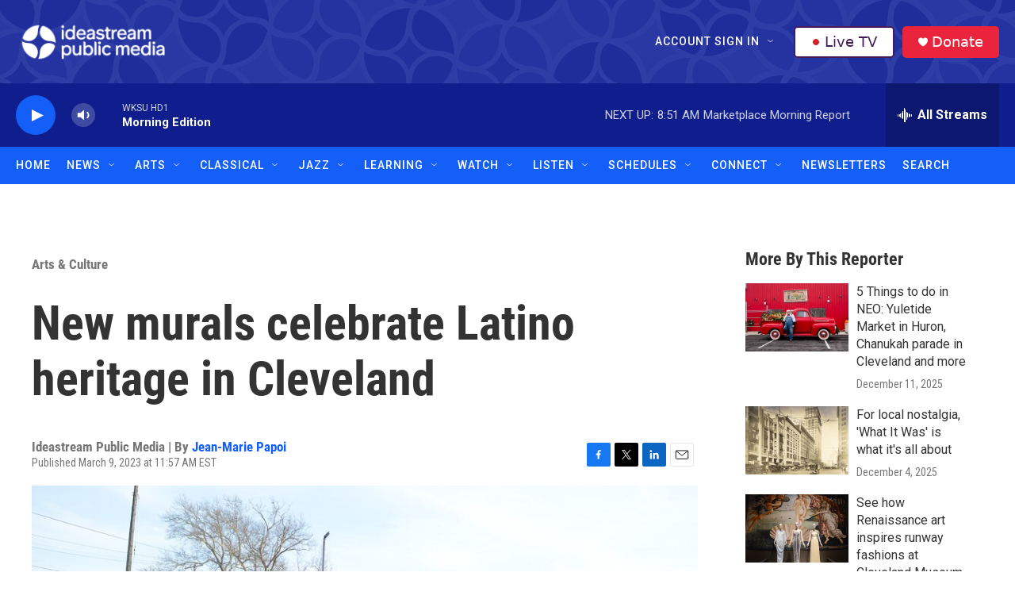

--- FILE ---
content_type: text/html; charset=utf-8
request_url: https://www.google.com/recaptcha/api2/aframe
body_size: 184
content:
<!DOCTYPE HTML><html><head><meta http-equiv="content-type" content="text/html; charset=UTF-8"></head><body><script nonce="Uf5wEqJSrk50Cn-yuJZzIA">/** Anti-fraud and anti-abuse applications only. See google.com/recaptcha */ try{var clients={'sodar':'https://pagead2.googlesyndication.com/pagead/sodar?'};window.addEventListener("message",function(a){try{if(a.source===window.parent){var b=JSON.parse(a.data);var c=clients[b['id']];if(c){var d=document.createElement('img');d.src=c+b['params']+'&rc='+(localStorage.getItem("rc::a")?sessionStorage.getItem("rc::b"):"");window.document.body.appendChild(d);sessionStorage.setItem("rc::e",parseInt(sessionStorage.getItem("rc::e")||0)+1);localStorage.setItem("rc::h",'1768394713882');}}}catch(b){}});window.parent.postMessage("_grecaptcha_ready", "*");}catch(b){}</script></body></html>

--- FILE ---
content_type: text/css
request_url: https://tags.srv.stackadapt.com/sa.css
body_size: -11
content:
:root {
    --sa-uid: '0-51d6a919-08cb-5e04-46bf-e2049e7c2e01';
}